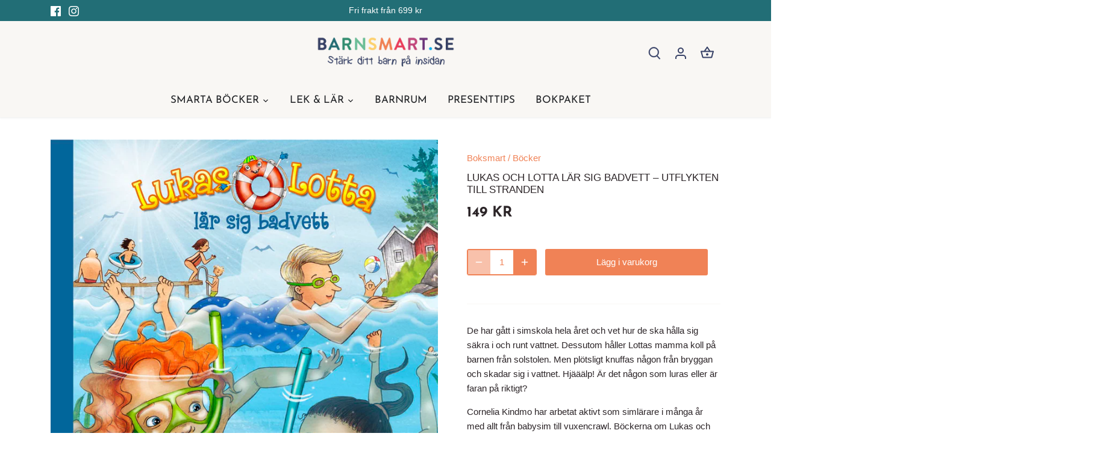

--- FILE ---
content_type: text/javascript; charset=utf-8
request_url: https://barnsmart.se/products/lukas-och-lotta-lar-sig-badvett-utflykten-till-stranden.js
body_size: 349
content:
{"id":7788773572851,"title":"Lukas och Lotta lär sig badvett – utflykten till stranden","handle":"lukas-och-lotta-lar-sig-badvett-utflykten-till-stranden","description":"\u003cp\u003eDe har gått i simskola hela året och vet hur de ska hålla sig säkra i och runt vattnet. Dessutom håller Lottas mamma koll på barnen från solstolen. Men plötsligt knuffas någon från bryggan och skadar sig i vattnet. Hjääälp! Är det någon som luras eller är faran på riktigt?\u003c\/p\u003e\n\u003cp\u003eCornelia Kindmo har arbetat aktivt som simlärare i många år med allt från babysim till vuxencrawl. Böckerna om Lukas och Lotta har hon skrivit för att inspirera barn att ha roligt samtidigt som de lär sig hur de är säkra i och omkring vattnet. Olyckor kan undvikas om barn och vuxna är rustade med rätt kunskap. Missa inte ”Bojen berättar”- en glad livboj som hjälper till och förklarar viktiga punkter. \u003c\/p\u003e","published_at":"2022-08-23T18:14:16+02:00","created_at":"2022-08-23T18:14:16+02:00","vendor":"Boksmart","type":"Böcker","tags":["6 %","6-9 år"],"price":14900,"price_min":14900,"price_max":14900,"available":true,"price_varies":false,"compare_at_price":14900,"compare_at_price_min":14900,"compare_at_price_max":14900,"compare_at_price_varies":false,"variants":[{"id":43130089570547,"title":"Default Title","option1":"Default Title","option2":null,"option3":null,"sku":"9789198634174","requires_shipping":true,"taxable":true,"featured_image":null,"available":true,"name":"Lukas och Lotta lär sig badvett – utflykten till stranden","public_title":null,"options":["Default Title"],"price":14900,"weight":300,"compare_at_price":14900,"inventory_management":"shopify","barcode":"9789198634174","requires_selling_plan":false,"selling_plan_allocations":[]}],"images":["\/\/cdn.shopify.com\/s\/files\/1\/0659\/0457\/4707\/products\/9789198634174_8c7e8774-cc8e-4cba-9a7f-1ff25f57a150.jpg?v=1673974946"],"featured_image":"\/\/cdn.shopify.com\/s\/files\/1\/0659\/0457\/4707\/products\/9789198634174_8c7e8774-cc8e-4cba-9a7f-1ff25f57a150.jpg?v=1673974946","options":[{"name":"Title","position":1,"values":["Default Title"]}],"url":"\/products\/lukas-och-lotta-lar-sig-badvett-utflykten-till-stranden","media":[{"alt":null,"id":31560086487283,"position":1,"preview_image":{"aspect_ratio":0.79,"height":1063,"width":840,"src":"https:\/\/cdn.shopify.com\/s\/files\/1\/0659\/0457\/4707\/products\/9789198634174_8c7e8774-cc8e-4cba-9a7f-1ff25f57a150.jpg?v=1673974946"},"aspect_ratio":0.79,"height":1063,"media_type":"image","src":"https:\/\/cdn.shopify.com\/s\/files\/1\/0659\/0457\/4707\/products\/9789198634174_8c7e8774-cc8e-4cba-9a7f-1ff25f57a150.jpg?v=1673974946","width":840}],"requires_selling_plan":false,"selling_plan_groups":[]}